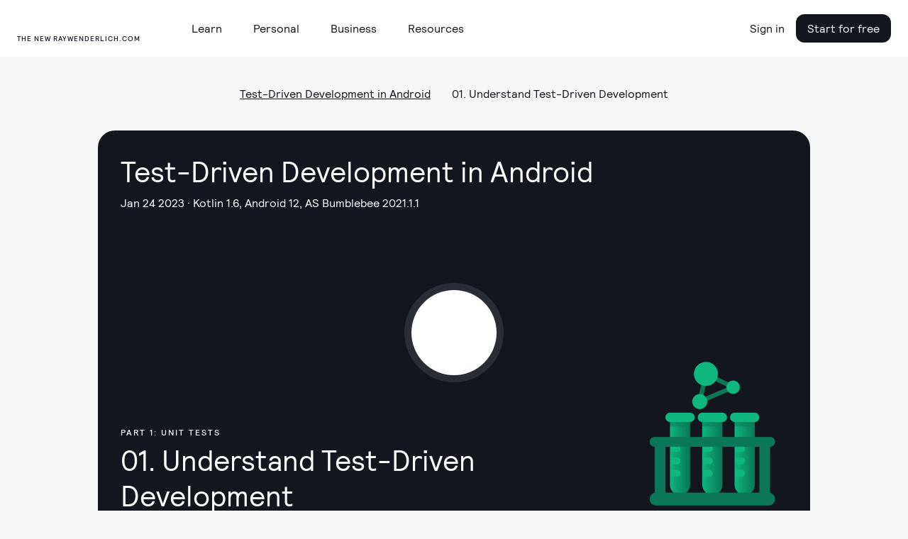

--- FILE ---
content_type: text/css
request_url: https://assets.carolus.kodeco.com/assets/application-esbuild-1007f3b6a60c04a704557ec9ad35b53d020ec9ead498bc5ef2e822e278c75b2e.css
body_size: 2445
content:
.v-select{position:relative;font-family:sans-serif}.v-select,.v-select *{-webkit-box-sizing:border-box;-moz-box-sizing:border-box;box-sizing:border-box}.v-select.rtl .open-indicator{left:10px;right:auto}.v-select.rtl .selected-tag{float:right;margin-right:3px;margin-left:1px}.v-select.rtl .dropdown-menu{text-align:right}.v-select.rtl .dropdown-toggle .clear{left:30px;right:auto}.v-select .open-indicator{position:absolute;top:50%;right:20px;display:inline-block;cursor:pointer;pointer-events:all;transition:all .15s cubic-bezier(1,-.115,.975,.855);transition-timing-function:cubic-bezier(1,-.115,.975,.855);opacity:1;height:20px;width:10px;margin-top:0}.v-select .open-indicator:before{content:"";height:6px;width:10px;background-image:url([data-uri]);background-size:cover;position:absolute}.v-select.open .open-indicator:before{transform:rotate(180deg)}.v-select.loading .open-indicator{opacity:1}.v-select.open .open-indicator{bottom:1px}.v-select .dropdown-toggle{-webkit-appearance:none;-moz-appearance:none;appearance:none;display:block;padding:0;background:none;border:1px solid rgba(60,60,60,.26);border-radius:4px;white-space:normal}.v-select .dropdown-toggle:after{visibility:hidden;display:block;font-size:0;content:" ";clear:both;height:0}.v-select .dropdown-toggle .clear{position:absolute;bottom:9px;right:30px;font-size:23px;font-weight:700;line-height:1;color:#3c3c3c80;padding:0;border:0;background-color:transparent;cursor:pointer}.v-select.searchable .dropdown-toggle{cursor:text}.v-select.unsearchable .dropdown-toggle{cursor:pointer}.v-select.open .dropdown-toggle{border-bottom-color:transparent;border-bottom-left-radius:0;border-bottom-right-radius:0}.v-select .dropdown-menu{display:block;position:absolute;top:100%;left:0;z-index:1000;min-width:160px;padding:5px 0;margin:0;width:100%;overflow-y:scroll;border:1px solid rgba(0,0,0,.26);box-shadow:0 3px 6px #00000026;border-top:none;border-radius:0 0 4px 4px;text-align:left;list-style:none;background:#fff}.v-select .no-options{text-align:center}.v-select .selected-tag{color:#333;background-color:#f0f0f0;border:1px solid #ccc;border-radius:4px;height:26px;margin:4px 1px 0 3px;padding:1px .25em;float:left;line-height:24px}.v-select.single .selected-tag{background-color:transparent;border-color:transparent}.v-select.single.open .selected-tag{position:absolute;opacity:.5}.v-select.single.open.searching .selected-tag,.v-select.single.loading .selected-tag{display:none}.v-select .selected-tag .close{float:none;margin-right:0;font-size:20px;appearance:none;padding:0;cursor:pointer;background:0 0;border:0;font-weight:700;line-height:1;color:#000;text-shadow:0 1px 0 #fff;filter:alpha(opacity=20);opacity:.2}.v-select.single.searching:not(.open):not(.loading) input[type=search]{opacity:.2}.v-select input[type=search]::-webkit-search-decoration,.v-select input[type=search]::-webkit-search-cancel-button,.v-select input[type=search]::-webkit-search-results-button,.v-select input[type=search]::-webkit-search-results-decoration{display:none}.v-select input[type=search]::-ms-clear{display:none}.v-select input[type=search],.v-select input[type=search]:focus{appearance:none;-webkit-appearance:none;-moz-appearance:none;line-height:1.42857143;font-size:1em;height:34px;display:inline-block;border:none;outline:none;margin:0;padding:0 .5em;width:10em;max-width:100%;background:none;position:relative;box-shadow:none;color:transparent;caret-color:transparent!important;-webkit-user-select:none}.v-select.unsearchable input[type=search]{opacity:1}.v-select.unsearchable input[type=search]:hover{cursor:pointer}.v-select li{line-height:1.42857143}.v-select li>a{display:block;padding:3px 20px;clear:both;color:#333;white-space:nowrap}.v-select li:hover{cursor:pointer}.v-select .dropdown-menu .active>a{color:#333;background:#3232321a}.v-select .dropdown-menu>.highlight>a{background:#5897fb;color:#fff}.v-select .highlight:not(:last-child){margin-bottom:0}.v-select .spinner{opacity:0;position:absolute;top:5px;right:10px;font-size:5px;text-indent:-9999em;overflow:hidden;border-top:.9em solid rgba(100,100,100,.1);border-right:.9em solid rgba(100,100,100,.1);border-bottom:.9em solid rgba(100,100,100,.1);border-left:.9em solid rgba(60,60,60,.45);transform:translateZ(0);animation:vSelectSpinner 1.1s infinite linear;transition:opacity .1s}.v-select .spinner,.v-select .spinner:after{border-radius:50%;width:5em;height:5em}.v-select.disabled .dropdown-toggle,.v-select.disabled .dropdown-toggle .clear,.v-select.disabled .dropdown-toggle input,.v-select.disabled .selected-tag .close,.v-select.disabled .open-indicator{cursor:not-allowed;background-color:#f8f8f8}.v-select.loading .spinner{opacity:1}@-webkit-keyframes vSelectSpinner{0%{transform:rotate(0)}to{transform:rotate(360deg)}}@keyframes vSelectSpinner{0%{transform:rotate(0)}to{transform:rotate(360deg)}}.fade-enter-active,.fade-leave-active{transition:opacity .15s cubic-bezier(1,.5,.8,1)}.fade-enter,.fade-leave-to{opacity:0}.v-enter-active[data-v-eed3b934]{animation:a-slide-in-up .25s}.v-leave-active[data-v-eed3b934]{animation:a-slide-out-down .25s}.vue-affix{position:relative}.affix{position:fixed;width:270px;top:10px!important;height:100vh;overflow-y:scroll;overflow:-moz-scrollbars-none;-ms-overflow-style:none;scrollbar-width:none}.affix::-webkit-scrollbar{width:0!important}.affix-bottom{position:relative}.team-directory .affix{height:56px;max-width:1584px;width:auto;z-index:3}
